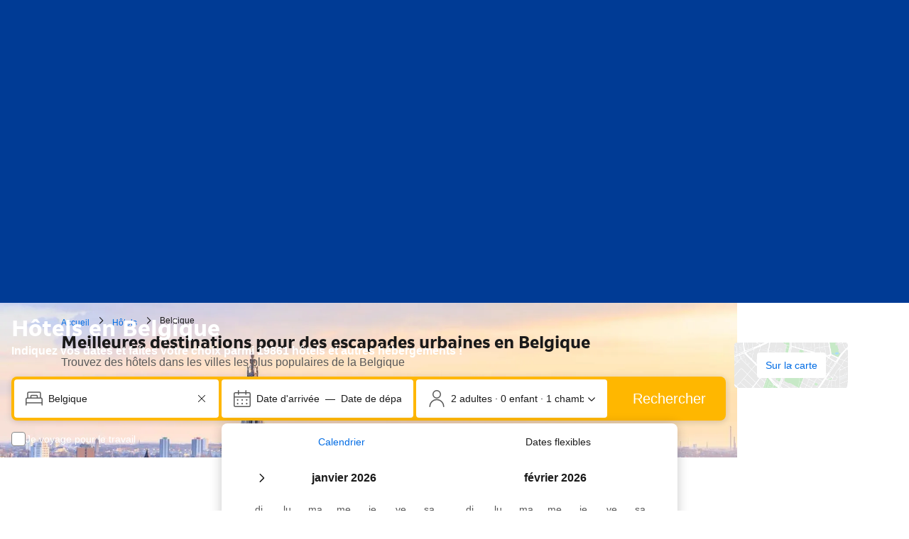

--- FILE ---
content_type: text/html; charset=UTF-8
request_url: https://www.booking.com/country/be.fr.html
body_size: 1818
content:
<!DOCTYPE html>
<html lang="en">
<head>
    <meta charset="utf-8">
    <meta name="viewport" content="width=device-width, initial-scale=1">
    <title></title>
    <style>
        body {
            font-family: "Arial";
        }
    </style>
    <script type="text/javascript">
    window.awsWafCookieDomainList = ['booking.com'];
    window.gokuProps = {
"key":"AQIDAHjcYu/GjX+QlghicBgQ/7bFaQZ+m5FKCMDnO+vTbNg96AH8rhIMJ+z/0ZlnwNGCUsFTAAAAfjB8BgkqhkiG9w0BBwagbzBtAgEAMGgGCSqGSIb3DQEHATAeBglghkgBZQMEAS4wEQQM0xF1depSHZO07bzbAgEQgDtkDWjfu/iA1FFovrm1DbICsUAV04yfVyp7MT61DYp7EWM6jDnLUg9RkBp27QieKrX3EpH4gWzcP8WQoA==",
          "iv":"D549xAFGlQAAAf1p",
          "context":"snXXafzN19kzBmYs3/0eESvNB+z3n1DlTvuVqf1qTBwdnemP0SJqeIRHiQ8SqhWc4tCE6ikxuzT19+EffZ2UnlzUSI5nvNZBPJgdgF3DtbRl7NU0J+vih3S4XoD0Fe+izEt8lBuuM/c2w1IVUBU2xKGqWZ5D6GKJTZ55ehtPoc8zSbGqMeDjyfdOKyLUijgZUrLFhnV6rKvikMit91aDCovJCY3H6oVVqvdMfnbDJbBAECg5GybwiEg3ISi6/o2pP08TjVtDn+RmKvvYb8Apt1778gBalutyB9XoerSHriCjLFBaOPXMtmFi8wdEV098AtydyTmBpDrDDGeBMkHR23hyfDkOA91ZFSqplUZVWeSGsT86AYHr0Q=="
};
    </script>
    <script src="https://d8c14d4960ca.337f8b16.us-east-2.token.awswaf.com/d8c14d4960ca/a18a4859af9c/f81f84a03d17/challenge.js"></script>
</head>
<body>
    <div id="challenge-container"></div>
    <script type="text/javascript">
        AwsWafIntegration.saveReferrer();
        AwsWafIntegration.checkForceRefresh().then((forceRefresh) => {
            if (forceRefresh) {
                AwsWafIntegration.forceRefreshToken().then(() => {
                    window.location.reload(true);
                });
            } else {
                AwsWafIntegration.getToken().then(() => {
                    window.location.reload(true);
                });
            }
        });
    </script>
    <noscript>
        <h1>JavaScript is disabled</h1>
        In order to continue, we need to verify that you're not a robot.
        This requires JavaScript. Enable JavaScript and then reload the page.
    </noscript>
</body>
</html>